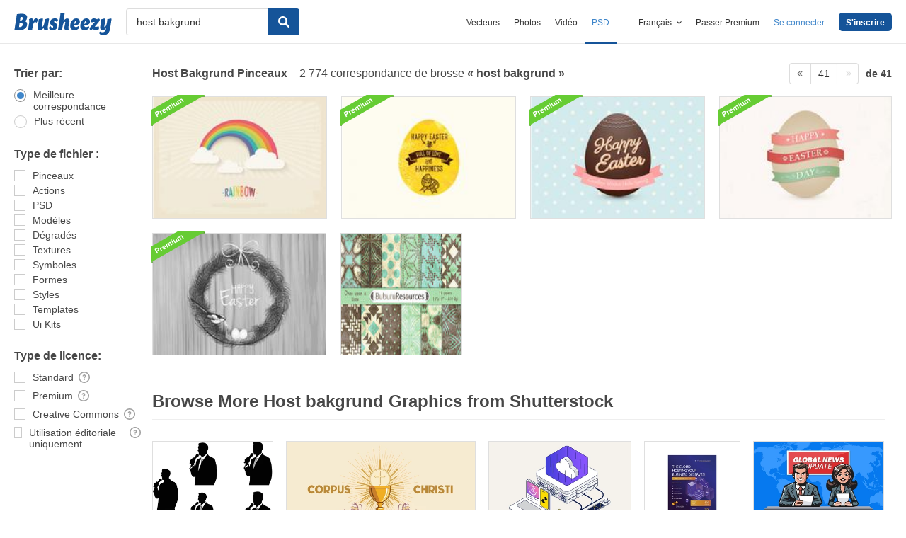

--- FILE ---
content_type: text/plain;charset=UTF-8
request_url: https://c.pub.network/v2/c
body_size: -112
content:
048c86a3-fa25-41f4-8a7b-d1afc631b506

--- FILE ---
content_type: text/plain;charset=UTF-8
request_url: https://c.pub.network/v2/c
body_size: -262
content:
6b147074-848c-406a-b673-84e25496a7db